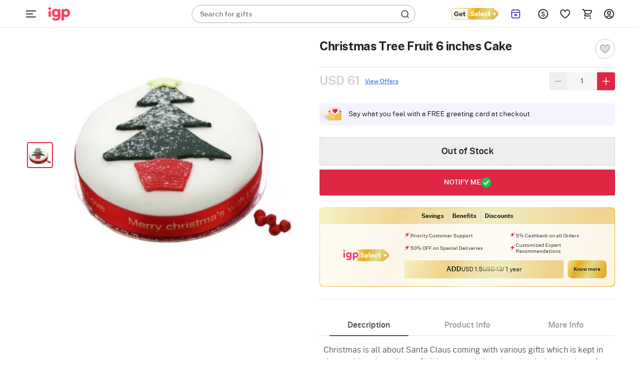

--- FILE ---
content_type: image/svg+xml
request_url: https://cdnnew.igp.com/assets/svg-icons/igp_select_star.svg
body_size: 39
content:
<svg xmlns="http://www.w3.org/2000/svg" width="12" height="12" fill="none" viewBox="0 0 12 12"><path fill="#DD2745" d="m5.5 1 1.215 3.285L10 5.5 6.715 6.715 5.5 10 4.285 6.715 1 5.5l3.285-1.215zm-3 7 .405 1.095L4 9.5l-1.095.405L2.5 11l-.405-1.095L1 9.5l1.095-.405zm7-7 .405 1.095L11 2.5l-1.095.405L9.5 4l-.405-1.095L8 2.5l1.095-.405z"/></svg>

--- FILE ---
content_type: image/svg+xml
request_url: https://cdnnew.igp.com/assets/svg-icons/igp_select_close.svg
body_size: 336
content:
<svg xmlns="http://www.w3.org/2000/svg" width="32" height="32" fill="none" viewBox="0 0 32 32"><path fill="#FADE91" d="M16 2.667C8.634 2.667 2.665 8.636 2.665 16s5.97 13.333 13.333 13.333S29.332 23.364 29.332 16 23.363 2.667 15.999 2.667z"/><path fill="#C29210" d="M12.01 10.667c-.34 0-.694.114-.955.374a1.373 1.373 0 0 0 0 1.914l3.033 3.037-3.033 3.037a1.373 1.373 0 0 0 0 1.915c.52.52 1.392.52 1.912 0l3.032-3.037 3.033 3.037c.52.52 1.392.52 1.912 0a1.373 1.373 0 0 0 0-1.915l-3.033-3.037 3.033-3.037a1.373 1.373 0 0 0 0-1.914 1.35 1.35 0 0 0-.956-.374c-.34 0-.695.114-.956.374l-3.033 3.037-3.032-3.037a1.35 1.35 0 0 0-.956-.374z"/></svg>